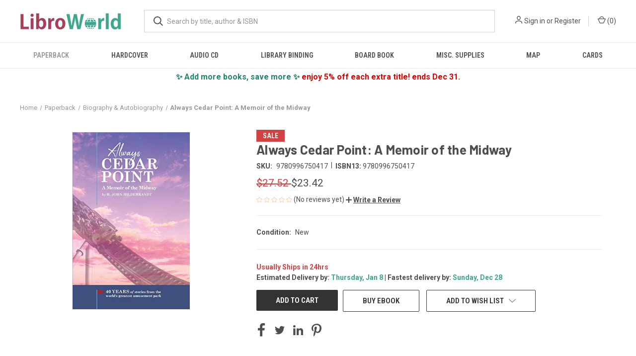

--- FILE ---
content_type: text/html; charset=utf-8
request_url: https://www.google.com/recaptcha/api2/anchor?ar=1&k=6LdIgnIaAAAAAEfJgRvnelRkaxYqQvOd_YGc2bCH&co=aHR0cHM6Ly93d3cubGlicm93b3JsZC5jb206NDQz&hl=en&v=7gg7H51Q-naNfhmCP3_R47ho&size=normal&anchor-ms=20000&execute-ms=30000&cb=j1qk6atua23b
body_size: 49760
content:
<!DOCTYPE HTML><html dir="ltr" lang="en"><head><meta http-equiv="Content-Type" content="text/html; charset=UTF-8">
<meta http-equiv="X-UA-Compatible" content="IE=edge">
<title>reCAPTCHA</title>
<style type="text/css">
/* cyrillic-ext */
@font-face {
  font-family: 'Roboto';
  font-style: normal;
  font-weight: 400;
  font-stretch: 100%;
  src: url(//fonts.gstatic.com/s/roboto/v48/KFO7CnqEu92Fr1ME7kSn66aGLdTylUAMa3GUBHMdazTgWw.woff2) format('woff2');
  unicode-range: U+0460-052F, U+1C80-1C8A, U+20B4, U+2DE0-2DFF, U+A640-A69F, U+FE2E-FE2F;
}
/* cyrillic */
@font-face {
  font-family: 'Roboto';
  font-style: normal;
  font-weight: 400;
  font-stretch: 100%;
  src: url(//fonts.gstatic.com/s/roboto/v48/KFO7CnqEu92Fr1ME7kSn66aGLdTylUAMa3iUBHMdazTgWw.woff2) format('woff2');
  unicode-range: U+0301, U+0400-045F, U+0490-0491, U+04B0-04B1, U+2116;
}
/* greek-ext */
@font-face {
  font-family: 'Roboto';
  font-style: normal;
  font-weight: 400;
  font-stretch: 100%;
  src: url(//fonts.gstatic.com/s/roboto/v48/KFO7CnqEu92Fr1ME7kSn66aGLdTylUAMa3CUBHMdazTgWw.woff2) format('woff2');
  unicode-range: U+1F00-1FFF;
}
/* greek */
@font-face {
  font-family: 'Roboto';
  font-style: normal;
  font-weight: 400;
  font-stretch: 100%;
  src: url(//fonts.gstatic.com/s/roboto/v48/KFO7CnqEu92Fr1ME7kSn66aGLdTylUAMa3-UBHMdazTgWw.woff2) format('woff2');
  unicode-range: U+0370-0377, U+037A-037F, U+0384-038A, U+038C, U+038E-03A1, U+03A3-03FF;
}
/* math */
@font-face {
  font-family: 'Roboto';
  font-style: normal;
  font-weight: 400;
  font-stretch: 100%;
  src: url(//fonts.gstatic.com/s/roboto/v48/KFO7CnqEu92Fr1ME7kSn66aGLdTylUAMawCUBHMdazTgWw.woff2) format('woff2');
  unicode-range: U+0302-0303, U+0305, U+0307-0308, U+0310, U+0312, U+0315, U+031A, U+0326-0327, U+032C, U+032F-0330, U+0332-0333, U+0338, U+033A, U+0346, U+034D, U+0391-03A1, U+03A3-03A9, U+03B1-03C9, U+03D1, U+03D5-03D6, U+03F0-03F1, U+03F4-03F5, U+2016-2017, U+2034-2038, U+203C, U+2040, U+2043, U+2047, U+2050, U+2057, U+205F, U+2070-2071, U+2074-208E, U+2090-209C, U+20D0-20DC, U+20E1, U+20E5-20EF, U+2100-2112, U+2114-2115, U+2117-2121, U+2123-214F, U+2190, U+2192, U+2194-21AE, U+21B0-21E5, U+21F1-21F2, U+21F4-2211, U+2213-2214, U+2216-22FF, U+2308-230B, U+2310, U+2319, U+231C-2321, U+2336-237A, U+237C, U+2395, U+239B-23B7, U+23D0, U+23DC-23E1, U+2474-2475, U+25AF, U+25B3, U+25B7, U+25BD, U+25C1, U+25CA, U+25CC, U+25FB, U+266D-266F, U+27C0-27FF, U+2900-2AFF, U+2B0E-2B11, U+2B30-2B4C, U+2BFE, U+3030, U+FF5B, U+FF5D, U+1D400-1D7FF, U+1EE00-1EEFF;
}
/* symbols */
@font-face {
  font-family: 'Roboto';
  font-style: normal;
  font-weight: 400;
  font-stretch: 100%;
  src: url(//fonts.gstatic.com/s/roboto/v48/KFO7CnqEu92Fr1ME7kSn66aGLdTylUAMaxKUBHMdazTgWw.woff2) format('woff2');
  unicode-range: U+0001-000C, U+000E-001F, U+007F-009F, U+20DD-20E0, U+20E2-20E4, U+2150-218F, U+2190, U+2192, U+2194-2199, U+21AF, U+21E6-21F0, U+21F3, U+2218-2219, U+2299, U+22C4-22C6, U+2300-243F, U+2440-244A, U+2460-24FF, U+25A0-27BF, U+2800-28FF, U+2921-2922, U+2981, U+29BF, U+29EB, U+2B00-2BFF, U+4DC0-4DFF, U+FFF9-FFFB, U+10140-1018E, U+10190-1019C, U+101A0, U+101D0-101FD, U+102E0-102FB, U+10E60-10E7E, U+1D2C0-1D2D3, U+1D2E0-1D37F, U+1F000-1F0FF, U+1F100-1F1AD, U+1F1E6-1F1FF, U+1F30D-1F30F, U+1F315, U+1F31C, U+1F31E, U+1F320-1F32C, U+1F336, U+1F378, U+1F37D, U+1F382, U+1F393-1F39F, U+1F3A7-1F3A8, U+1F3AC-1F3AF, U+1F3C2, U+1F3C4-1F3C6, U+1F3CA-1F3CE, U+1F3D4-1F3E0, U+1F3ED, U+1F3F1-1F3F3, U+1F3F5-1F3F7, U+1F408, U+1F415, U+1F41F, U+1F426, U+1F43F, U+1F441-1F442, U+1F444, U+1F446-1F449, U+1F44C-1F44E, U+1F453, U+1F46A, U+1F47D, U+1F4A3, U+1F4B0, U+1F4B3, U+1F4B9, U+1F4BB, U+1F4BF, U+1F4C8-1F4CB, U+1F4D6, U+1F4DA, U+1F4DF, U+1F4E3-1F4E6, U+1F4EA-1F4ED, U+1F4F7, U+1F4F9-1F4FB, U+1F4FD-1F4FE, U+1F503, U+1F507-1F50B, U+1F50D, U+1F512-1F513, U+1F53E-1F54A, U+1F54F-1F5FA, U+1F610, U+1F650-1F67F, U+1F687, U+1F68D, U+1F691, U+1F694, U+1F698, U+1F6AD, U+1F6B2, U+1F6B9-1F6BA, U+1F6BC, U+1F6C6-1F6CF, U+1F6D3-1F6D7, U+1F6E0-1F6EA, U+1F6F0-1F6F3, U+1F6F7-1F6FC, U+1F700-1F7FF, U+1F800-1F80B, U+1F810-1F847, U+1F850-1F859, U+1F860-1F887, U+1F890-1F8AD, U+1F8B0-1F8BB, U+1F8C0-1F8C1, U+1F900-1F90B, U+1F93B, U+1F946, U+1F984, U+1F996, U+1F9E9, U+1FA00-1FA6F, U+1FA70-1FA7C, U+1FA80-1FA89, U+1FA8F-1FAC6, U+1FACE-1FADC, U+1FADF-1FAE9, U+1FAF0-1FAF8, U+1FB00-1FBFF;
}
/* vietnamese */
@font-face {
  font-family: 'Roboto';
  font-style: normal;
  font-weight: 400;
  font-stretch: 100%;
  src: url(//fonts.gstatic.com/s/roboto/v48/KFO7CnqEu92Fr1ME7kSn66aGLdTylUAMa3OUBHMdazTgWw.woff2) format('woff2');
  unicode-range: U+0102-0103, U+0110-0111, U+0128-0129, U+0168-0169, U+01A0-01A1, U+01AF-01B0, U+0300-0301, U+0303-0304, U+0308-0309, U+0323, U+0329, U+1EA0-1EF9, U+20AB;
}
/* latin-ext */
@font-face {
  font-family: 'Roboto';
  font-style: normal;
  font-weight: 400;
  font-stretch: 100%;
  src: url(//fonts.gstatic.com/s/roboto/v48/KFO7CnqEu92Fr1ME7kSn66aGLdTylUAMa3KUBHMdazTgWw.woff2) format('woff2');
  unicode-range: U+0100-02BA, U+02BD-02C5, U+02C7-02CC, U+02CE-02D7, U+02DD-02FF, U+0304, U+0308, U+0329, U+1D00-1DBF, U+1E00-1E9F, U+1EF2-1EFF, U+2020, U+20A0-20AB, U+20AD-20C0, U+2113, U+2C60-2C7F, U+A720-A7FF;
}
/* latin */
@font-face {
  font-family: 'Roboto';
  font-style: normal;
  font-weight: 400;
  font-stretch: 100%;
  src: url(//fonts.gstatic.com/s/roboto/v48/KFO7CnqEu92Fr1ME7kSn66aGLdTylUAMa3yUBHMdazQ.woff2) format('woff2');
  unicode-range: U+0000-00FF, U+0131, U+0152-0153, U+02BB-02BC, U+02C6, U+02DA, U+02DC, U+0304, U+0308, U+0329, U+2000-206F, U+20AC, U+2122, U+2191, U+2193, U+2212, U+2215, U+FEFF, U+FFFD;
}
/* cyrillic-ext */
@font-face {
  font-family: 'Roboto';
  font-style: normal;
  font-weight: 500;
  font-stretch: 100%;
  src: url(//fonts.gstatic.com/s/roboto/v48/KFO7CnqEu92Fr1ME7kSn66aGLdTylUAMa3GUBHMdazTgWw.woff2) format('woff2');
  unicode-range: U+0460-052F, U+1C80-1C8A, U+20B4, U+2DE0-2DFF, U+A640-A69F, U+FE2E-FE2F;
}
/* cyrillic */
@font-face {
  font-family: 'Roboto';
  font-style: normal;
  font-weight: 500;
  font-stretch: 100%;
  src: url(//fonts.gstatic.com/s/roboto/v48/KFO7CnqEu92Fr1ME7kSn66aGLdTylUAMa3iUBHMdazTgWw.woff2) format('woff2');
  unicode-range: U+0301, U+0400-045F, U+0490-0491, U+04B0-04B1, U+2116;
}
/* greek-ext */
@font-face {
  font-family: 'Roboto';
  font-style: normal;
  font-weight: 500;
  font-stretch: 100%;
  src: url(//fonts.gstatic.com/s/roboto/v48/KFO7CnqEu92Fr1ME7kSn66aGLdTylUAMa3CUBHMdazTgWw.woff2) format('woff2');
  unicode-range: U+1F00-1FFF;
}
/* greek */
@font-face {
  font-family: 'Roboto';
  font-style: normal;
  font-weight: 500;
  font-stretch: 100%;
  src: url(//fonts.gstatic.com/s/roboto/v48/KFO7CnqEu92Fr1ME7kSn66aGLdTylUAMa3-UBHMdazTgWw.woff2) format('woff2');
  unicode-range: U+0370-0377, U+037A-037F, U+0384-038A, U+038C, U+038E-03A1, U+03A3-03FF;
}
/* math */
@font-face {
  font-family: 'Roboto';
  font-style: normal;
  font-weight: 500;
  font-stretch: 100%;
  src: url(//fonts.gstatic.com/s/roboto/v48/KFO7CnqEu92Fr1ME7kSn66aGLdTylUAMawCUBHMdazTgWw.woff2) format('woff2');
  unicode-range: U+0302-0303, U+0305, U+0307-0308, U+0310, U+0312, U+0315, U+031A, U+0326-0327, U+032C, U+032F-0330, U+0332-0333, U+0338, U+033A, U+0346, U+034D, U+0391-03A1, U+03A3-03A9, U+03B1-03C9, U+03D1, U+03D5-03D6, U+03F0-03F1, U+03F4-03F5, U+2016-2017, U+2034-2038, U+203C, U+2040, U+2043, U+2047, U+2050, U+2057, U+205F, U+2070-2071, U+2074-208E, U+2090-209C, U+20D0-20DC, U+20E1, U+20E5-20EF, U+2100-2112, U+2114-2115, U+2117-2121, U+2123-214F, U+2190, U+2192, U+2194-21AE, U+21B0-21E5, U+21F1-21F2, U+21F4-2211, U+2213-2214, U+2216-22FF, U+2308-230B, U+2310, U+2319, U+231C-2321, U+2336-237A, U+237C, U+2395, U+239B-23B7, U+23D0, U+23DC-23E1, U+2474-2475, U+25AF, U+25B3, U+25B7, U+25BD, U+25C1, U+25CA, U+25CC, U+25FB, U+266D-266F, U+27C0-27FF, U+2900-2AFF, U+2B0E-2B11, U+2B30-2B4C, U+2BFE, U+3030, U+FF5B, U+FF5D, U+1D400-1D7FF, U+1EE00-1EEFF;
}
/* symbols */
@font-face {
  font-family: 'Roboto';
  font-style: normal;
  font-weight: 500;
  font-stretch: 100%;
  src: url(//fonts.gstatic.com/s/roboto/v48/KFO7CnqEu92Fr1ME7kSn66aGLdTylUAMaxKUBHMdazTgWw.woff2) format('woff2');
  unicode-range: U+0001-000C, U+000E-001F, U+007F-009F, U+20DD-20E0, U+20E2-20E4, U+2150-218F, U+2190, U+2192, U+2194-2199, U+21AF, U+21E6-21F0, U+21F3, U+2218-2219, U+2299, U+22C4-22C6, U+2300-243F, U+2440-244A, U+2460-24FF, U+25A0-27BF, U+2800-28FF, U+2921-2922, U+2981, U+29BF, U+29EB, U+2B00-2BFF, U+4DC0-4DFF, U+FFF9-FFFB, U+10140-1018E, U+10190-1019C, U+101A0, U+101D0-101FD, U+102E0-102FB, U+10E60-10E7E, U+1D2C0-1D2D3, U+1D2E0-1D37F, U+1F000-1F0FF, U+1F100-1F1AD, U+1F1E6-1F1FF, U+1F30D-1F30F, U+1F315, U+1F31C, U+1F31E, U+1F320-1F32C, U+1F336, U+1F378, U+1F37D, U+1F382, U+1F393-1F39F, U+1F3A7-1F3A8, U+1F3AC-1F3AF, U+1F3C2, U+1F3C4-1F3C6, U+1F3CA-1F3CE, U+1F3D4-1F3E0, U+1F3ED, U+1F3F1-1F3F3, U+1F3F5-1F3F7, U+1F408, U+1F415, U+1F41F, U+1F426, U+1F43F, U+1F441-1F442, U+1F444, U+1F446-1F449, U+1F44C-1F44E, U+1F453, U+1F46A, U+1F47D, U+1F4A3, U+1F4B0, U+1F4B3, U+1F4B9, U+1F4BB, U+1F4BF, U+1F4C8-1F4CB, U+1F4D6, U+1F4DA, U+1F4DF, U+1F4E3-1F4E6, U+1F4EA-1F4ED, U+1F4F7, U+1F4F9-1F4FB, U+1F4FD-1F4FE, U+1F503, U+1F507-1F50B, U+1F50D, U+1F512-1F513, U+1F53E-1F54A, U+1F54F-1F5FA, U+1F610, U+1F650-1F67F, U+1F687, U+1F68D, U+1F691, U+1F694, U+1F698, U+1F6AD, U+1F6B2, U+1F6B9-1F6BA, U+1F6BC, U+1F6C6-1F6CF, U+1F6D3-1F6D7, U+1F6E0-1F6EA, U+1F6F0-1F6F3, U+1F6F7-1F6FC, U+1F700-1F7FF, U+1F800-1F80B, U+1F810-1F847, U+1F850-1F859, U+1F860-1F887, U+1F890-1F8AD, U+1F8B0-1F8BB, U+1F8C0-1F8C1, U+1F900-1F90B, U+1F93B, U+1F946, U+1F984, U+1F996, U+1F9E9, U+1FA00-1FA6F, U+1FA70-1FA7C, U+1FA80-1FA89, U+1FA8F-1FAC6, U+1FACE-1FADC, U+1FADF-1FAE9, U+1FAF0-1FAF8, U+1FB00-1FBFF;
}
/* vietnamese */
@font-face {
  font-family: 'Roboto';
  font-style: normal;
  font-weight: 500;
  font-stretch: 100%;
  src: url(//fonts.gstatic.com/s/roboto/v48/KFO7CnqEu92Fr1ME7kSn66aGLdTylUAMa3OUBHMdazTgWw.woff2) format('woff2');
  unicode-range: U+0102-0103, U+0110-0111, U+0128-0129, U+0168-0169, U+01A0-01A1, U+01AF-01B0, U+0300-0301, U+0303-0304, U+0308-0309, U+0323, U+0329, U+1EA0-1EF9, U+20AB;
}
/* latin-ext */
@font-face {
  font-family: 'Roboto';
  font-style: normal;
  font-weight: 500;
  font-stretch: 100%;
  src: url(//fonts.gstatic.com/s/roboto/v48/KFO7CnqEu92Fr1ME7kSn66aGLdTylUAMa3KUBHMdazTgWw.woff2) format('woff2');
  unicode-range: U+0100-02BA, U+02BD-02C5, U+02C7-02CC, U+02CE-02D7, U+02DD-02FF, U+0304, U+0308, U+0329, U+1D00-1DBF, U+1E00-1E9F, U+1EF2-1EFF, U+2020, U+20A0-20AB, U+20AD-20C0, U+2113, U+2C60-2C7F, U+A720-A7FF;
}
/* latin */
@font-face {
  font-family: 'Roboto';
  font-style: normal;
  font-weight: 500;
  font-stretch: 100%;
  src: url(//fonts.gstatic.com/s/roboto/v48/KFO7CnqEu92Fr1ME7kSn66aGLdTylUAMa3yUBHMdazQ.woff2) format('woff2');
  unicode-range: U+0000-00FF, U+0131, U+0152-0153, U+02BB-02BC, U+02C6, U+02DA, U+02DC, U+0304, U+0308, U+0329, U+2000-206F, U+20AC, U+2122, U+2191, U+2193, U+2212, U+2215, U+FEFF, U+FFFD;
}
/* cyrillic-ext */
@font-face {
  font-family: 'Roboto';
  font-style: normal;
  font-weight: 900;
  font-stretch: 100%;
  src: url(//fonts.gstatic.com/s/roboto/v48/KFO7CnqEu92Fr1ME7kSn66aGLdTylUAMa3GUBHMdazTgWw.woff2) format('woff2');
  unicode-range: U+0460-052F, U+1C80-1C8A, U+20B4, U+2DE0-2DFF, U+A640-A69F, U+FE2E-FE2F;
}
/* cyrillic */
@font-face {
  font-family: 'Roboto';
  font-style: normal;
  font-weight: 900;
  font-stretch: 100%;
  src: url(//fonts.gstatic.com/s/roboto/v48/KFO7CnqEu92Fr1ME7kSn66aGLdTylUAMa3iUBHMdazTgWw.woff2) format('woff2');
  unicode-range: U+0301, U+0400-045F, U+0490-0491, U+04B0-04B1, U+2116;
}
/* greek-ext */
@font-face {
  font-family: 'Roboto';
  font-style: normal;
  font-weight: 900;
  font-stretch: 100%;
  src: url(//fonts.gstatic.com/s/roboto/v48/KFO7CnqEu92Fr1ME7kSn66aGLdTylUAMa3CUBHMdazTgWw.woff2) format('woff2');
  unicode-range: U+1F00-1FFF;
}
/* greek */
@font-face {
  font-family: 'Roboto';
  font-style: normal;
  font-weight: 900;
  font-stretch: 100%;
  src: url(//fonts.gstatic.com/s/roboto/v48/KFO7CnqEu92Fr1ME7kSn66aGLdTylUAMa3-UBHMdazTgWw.woff2) format('woff2');
  unicode-range: U+0370-0377, U+037A-037F, U+0384-038A, U+038C, U+038E-03A1, U+03A3-03FF;
}
/* math */
@font-face {
  font-family: 'Roboto';
  font-style: normal;
  font-weight: 900;
  font-stretch: 100%;
  src: url(//fonts.gstatic.com/s/roboto/v48/KFO7CnqEu92Fr1ME7kSn66aGLdTylUAMawCUBHMdazTgWw.woff2) format('woff2');
  unicode-range: U+0302-0303, U+0305, U+0307-0308, U+0310, U+0312, U+0315, U+031A, U+0326-0327, U+032C, U+032F-0330, U+0332-0333, U+0338, U+033A, U+0346, U+034D, U+0391-03A1, U+03A3-03A9, U+03B1-03C9, U+03D1, U+03D5-03D6, U+03F0-03F1, U+03F4-03F5, U+2016-2017, U+2034-2038, U+203C, U+2040, U+2043, U+2047, U+2050, U+2057, U+205F, U+2070-2071, U+2074-208E, U+2090-209C, U+20D0-20DC, U+20E1, U+20E5-20EF, U+2100-2112, U+2114-2115, U+2117-2121, U+2123-214F, U+2190, U+2192, U+2194-21AE, U+21B0-21E5, U+21F1-21F2, U+21F4-2211, U+2213-2214, U+2216-22FF, U+2308-230B, U+2310, U+2319, U+231C-2321, U+2336-237A, U+237C, U+2395, U+239B-23B7, U+23D0, U+23DC-23E1, U+2474-2475, U+25AF, U+25B3, U+25B7, U+25BD, U+25C1, U+25CA, U+25CC, U+25FB, U+266D-266F, U+27C0-27FF, U+2900-2AFF, U+2B0E-2B11, U+2B30-2B4C, U+2BFE, U+3030, U+FF5B, U+FF5D, U+1D400-1D7FF, U+1EE00-1EEFF;
}
/* symbols */
@font-face {
  font-family: 'Roboto';
  font-style: normal;
  font-weight: 900;
  font-stretch: 100%;
  src: url(//fonts.gstatic.com/s/roboto/v48/KFO7CnqEu92Fr1ME7kSn66aGLdTylUAMaxKUBHMdazTgWw.woff2) format('woff2');
  unicode-range: U+0001-000C, U+000E-001F, U+007F-009F, U+20DD-20E0, U+20E2-20E4, U+2150-218F, U+2190, U+2192, U+2194-2199, U+21AF, U+21E6-21F0, U+21F3, U+2218-2219, U+2299, U+22C4-22C6, U+2300-243F, U+2440-244A, U+2460-24FF, U+25A0-27BF, U+2800-28FF, U+2921-2922, U+2981, U+29BF, U+29EB, U+2B00-2BFF, U+4DC0-4DFF, U+FFF9-FFFB, U+10140-1018E, U+10190-1019C, U+101A0, U+101D0-101FD, U+102E0-102FB, U+10E60-10E7E, U+1D2C0-1D2D3, U+1D2E0-1D37F, U+1F000-1F0FF, U+1F100-1F1AD, U+1F1E6-1F1FF, U+1F30D-1F30F, U+1F315, U+1F31C, U+1F31E, U+1F320-1F32C, U+1F336, U+1F378, U+1F37D, U+1F382, U+1F393-1F39F, U+1F3A7-1F3A8, U+1F3AC-1F3AF, U+1F3C2, U+1F3C4-1F3C6, U+1F3CA-1F3CE, U+1F3D4-1F3E0, U+1F3ED, U+1F3F1-1F3F3, U+1F3F5-1F3F7, U+1F408, U+1F415, U+1F41F, U+1F426, U+1F43F, U+1F441-1F442, U+1F444, U+1F446-1F449, U+1F44C-1F44E, U+1F453, U+1F46A, U+1F47D, U+1F4A3, U+1F4B0, U+1F4B3, U+1F4B9, U+1F4BB, U+1F4BF, U+1F4C8-1F4CB, U+1F4D6, U+1F4DA, U+1F4DF, U+1F4E3-1F4E6, U+1F4EA-1F4ED, U+1F4F7, U+1F4F9-1F4FB, U+1F4FD-1F4FE, U+1F503, U+1F507-1F50B, U+1F50D, U+1F512-1F513, U+1F53E-1F54A, U+1F54F-1F5FA, U+1F610, U+1F650-1F67F, U+1F687, U+1F68D, U+1F691, U+1F694, U+1F698, U+1F6AD, U+1F6B2, U+1F6B9-1F6BA, U+1F6BC, U+1F6C6-1F6CF, U+1F6D3-1F6D7, U+1F6E0-1F6EA, U+1F6F0-1F6F3, U+1F6F7-1F6FC, U+1F700-1F7FF, U+1F800-1F80B, U+1F810-1F847, U+1F850-1F859, U+1F860-1F887, U+1F890-1F8AD, U+1F8B0-1F8BB, U+1F8C0-1F8C1, U+1F900-1F90B, U+1F93B, U+1F946, U+1F984, U+1F996, U+1F9E9, U+1FA00-1FA6F, U+1FA70-1FA7C, U+1FA80-1FA89, U+1FA8F-1FAC6, U+1FACE-1FADC, U+1FADF-1FAE9, U+1FAF0-1FAF8, U+1FB00-1FBFF;
}
/* vietnamese */
@font-face {
  font-family: 'Roboto';
  font-style: normal;
  font-weight: 900;
  font-stretch: 100%;
  src: url(//fonts.gstatic.com/s/roboto/v48/KFO7CnqEu92Fr1ME7kSn66aGLdTylUAMa3OUBHMdazTgWw.woff2) format('woff2');
  unicode-range: U+0102-0103, U+0110-0111, U+0128-0129, U+0168-0169, U+01A0-01A1, U+01AF-01B0, U+0300-0301, U+0303-0304, U+0308-0309, U+0323, U+0329, U+1EA0-1EF9, U+20AB;
}
/* latin-ext */
@font-face {
  font-family: 'Roboto';
  font-style: normal;
  font-weight: 900;
  font-stretch: 100%;
  src: url(//fonts.gstatic.com/s/roboto/v48/KFO7CnqEu92Fr1ME7kSn66aGLdTylUAMa3KUBHMdazTgWw.woff2) format('woff2');
  unicode-range: U+0100-02BA, U+02BD-02C5, U+02C7-02CC, U+02CE-02D7, U+02DD-02FF, U+0304, U+0308, U+0329, U+1D00-1DBF, U+1E00-1E9F, U+1EF2-1EFF, U+2020, U+20A0-20AB, U+20AD-20C0, U+2113, U+2C60-2C7F, U+A720-A7FF;
}
/* latin */
@font-face {
  font-family: 'Roboto';
  font-style: normal;
  font-weight: 900;
  font-stretch: 100%;
  src: url(//fonts.gstatic.com/s/roboto/v48/KFO7CnqEu92Fr1ME7kSn66aGLdTylUAMa3yUBHMdazQ.woff2) format('woff2');
  unicode-range: U+0000-00FF, U+0131, U+0152-0153, U+02BB-02BC, U+02C6, U+02DA, U+02DC, U+0304, U+0308, U+0329, U+2000-206F, U+20AC, U+2122, U+2191, U+2193, U+2212, U+2215, U+FEFF, U+FFFD;
}

</style>
<link rel="stylesheet" type="text/css" href="https://www.gstatic.com/recaptcha/releases/7gg7H51Q-naNfhmCP3_R47ho/styles__ltr.css">
<script nonce="8s7X6-UOfbs6QZmDIllcKw" type="text/javascript">window['__recaptcha_api'] = 'https://www.google.com/recaptcha/api2/';</script>
<script type="text/javascript" src="https://www.gstatic.com/recaptcha/releases/7gg7H51Q-naNfhmCP3_R47ho/recaptcha__en.js" nonce="8s7X6-UOfbs6QZmDIllcKw">
      
    </script></head>
<body><div id="rc-anchor-alert" class="rc-anchor-alert"></div>
<input type="hidden" id="recaptcha-token" value="[base64]">
<script type="text/javascript" nonce="8s7X6-UOfbs6QZmDIllcKw">
      recaptcha.anchor.Main.init("[\x22ainput\x22,[\x22bgdata\x22,\x22\x22,\[base64]/[base64]/bmV3IFpbdF0obVswXSk6Sz09Mj9uZXcgWlt0XShtWzBdLG1bMV0pOks9PTM/bmV3IFpbdF0obVswXSxtWzFdLG1bMl0pOks9PTQ/[base64]/[base64]/[base64]/[base64]/[base64]/[base64]/[base64]/[base64]/[base64]/[base64]/[base64]/[base64]/[base64]/[base64]\\u003d\\u003d\x22,\[base64]\\u003d\x22,\x22fcKxTMOGGMKrwpLCtMO4ZFFQw4o8w5UKwqjCnkrCksKnAMO9w6vDmB4bwqFYwoNzwp14wpbDulLDg17CoXtZw6LCvcOFwqHDvU7CpMOww5HDuV/CqibCoynDssOFQ0bDpxzDusOgwpnCm8KkPsKRRcK/AMO4JcOsw4TCocOswpXCmnAjMDQzTHBCT8KVGMOtw5fDh8OrwopNwofDrWIJAcKORQtjO8OLXGJWw7YAwq8/[base64]/CjMOuJ8KBwqJjMDYbITXChSQeDTTDoBjCtUISwpsdw43CryQedsKyDsO9bMK4w5vDhlhqC0vCgcO7woU6w7AdwonCg8K4wptUW1wSMsKxScKiwqFOw49qwrEEb8K8wrtEw4ZswpkHw5vDmcOTK8OGThNmw7/CucKSF8OLCw7Cp8Odw43DssK4wrASRMKXwqnCmj7DksKLw4HDhMO4fMOQwofCvMOdNsK1wrvDiMOHbMOKwo1sDcKkwp/Cj8O0dcOnG8OrCCbDqWUew6tgw7PCp8KiM8KTw6fDlXxdwrTCg8KdwoxDaQ/CmsOaQsKMwrbCqFXCiwcxwqQWwrwOw6FbOxXCrVEUwpbClMK1cMKSKUTCg8Kgwqodw6zDrwxFwq92AiLCp33CrgJ8wo8Qwohgw4h+bmLCmcKew70iQCtyTVonSkJlSsOKYwwxw51Mw7vChMOJwoRsFm1Cw60lIj57wp/DpcO2KUfCpUl0LcK8V35QVcObw5rDtsOiwrsNNMK4alIBCMKadsOhwrwiXsK9cyXCrcKkwoDDksOuA8OnVyDDoMKCw6fCrx7DhcKew7Nfw64Qwo/DoMKRw5kZPTEQTMK5w4A7w6HCgA0/wqAGd8Omw7E6wogxGMOBR8KAw5LDncKYcMKCwpAfw6LDtcKFFgkHAcKnMCbCrsOywplrw6VLwokQwo3DisOndcKxw7TCp8K/wo0Vc2rDh8KTw5LCpcKfGjBIw6TDv8KhGWDCosO5wojDh8Odw7PCpsOWw7kMw4vCrMKmecOkRMOcBAPDslPClsKrZBXCh8OGwoHDl8O3G3cNK3Qjw59VwrR1w6ZXwp5tMFPChFTDuiPCkFstS8ObKRwjwoEWwp3DjTzCo8O2wrBoR8KDUSzDvQnChsKWZnjCnW/CkiRrbMO6Y1IZblPDkMOxw688wpEaf8OPw7fDg0/DlcOcw6sBwofCtFTDkC0zVALChmkceMKyNcKFIcOuWMO7f8OrfFLDjMKQbsOdw7fDqsKQHsK2w7d2DljChnLCizXCisOsw6h/FGPCpCrCjAV4wrlgw7dgw7dEdEV4wo8fDcOKw69fwqJaDlzCjMOxw4nDqcOWwo4/XSXDthwGK8OgSMO3w44PwpzCgsOwHcOkw6PDtVPDrhHCjGbCmGrDgcKJAEXDojxREkLDhcO3wr7DtcKQwprCncOXwoDDlDJ9ThpjwrPCoAlkQV8dOR8sUMKSwqDCoBEmwp7DrRZvwrx3RMKjLsOqwrHCncKhRj/[base64]/Di07CjsOnw4/DqgYYI8Khwp9FVHEdUiZxw7HCtE/CmWM1K3fDqUXCh8Kpw4rDgcOOw7nCsWI1worDi0LDisK8w5/[base64]/DosO2wqcKwpXDqcKEw7hvw5LDrMOvwpPCi8Oiw412BGXDucOKLMO6wrzDr3plwoDDnH5Gw5w5w5smCMK8w4QOw5Jbw5XCqDxowqTCu8OzRlbCnDMMGQImw5t5DcKIXCAYw4Vvw4bDpsOPOMK0eMOTXw/DtcK6bxrCt8KQC1AANcORw7zDhRjDoUU3HcKPRHrCucKbUAQ7ZsOyw63DusO1EUFLwpXDsyHDs8KjwrnCtMO8w78fwqbClAkMw4x/wr5+w41sfADCv8K7wowUwodVMm0sw6o0GcOHw4XDkwllFcOmf8KqHsKjw4/[base64]/[base64]/CvEx+wrTCl8KUJsK/BgXCrcKzwo4SAMOgw4PDoB4swogKHcOEEcOww5jDq8KFBsOfwrgDE8OFP8KaTkItw5XDuiXDjmfDuBPCniDCk385I2FfcBBFwobDn8ODwrhZf8KWW8Kjw7LDsXPCl8KJwoAxW8KBI1lHw5h+w7Y8L8KvIgMUwrAOLsKNYcOBfj/ChVxGXsOJF0bCrGpMJ8ONN8Oywq5JScO1QsKtM8Ocw60jDyxUOmbCj3DCjmjCqn1TUH/Dq8K3w6rCoMOQDUjCmBzCmMKDw6vDqi/CgMOTw79Aa17Ck1ZyBmHCqsKKR2Nyw6XCocKBXFBdFcKvV2TDvsKvX2vDmMKMw55QdW95AMOsPMOOCy1EbEPDnlHDgT0Yw5TCk8Ktw6lfCCXCu0gBJ8K5wpnDrCrDviXDmcKeaMO3w6kUQcKFZFdrw5k8JcKaczVcwp/[base64]/w4Nnwo5Zwp1Vaj7Cm2rDkMOTPsO5w4MgwqfDl1zDl8KbG0kXZ8KXOcKWeF/CvsOOJBlbNcO+w4JhEknDoWZJwp4BfsKwIn86w4/DjkrDgsOQwrVTO8OXwoDCuXEBw6NTT8O8HAfCjVvDnlcmagjChMORw73DiTg/ZWVMGsKHwqZ1w69Dw7zDjTU0IgrCtR/DqsOPfQfDgsOWwpIow70kwo4/wqdDBMKVcHRWUMO+wqDCkXBEwrzDg8OpwqJLKcKZIMORw7kBwqXDki7CnsKrw7/[base64]/Cq8O9f8Obw7jDucOZdsKwwq3DmMKnEmfDvG/DrCTDuktJKy4gwrDDvHPCocOIw6HClMK2woVJD8Knw69NOjBuwpd2w6tRwrrDukkQwpLCsAgBAsKmwq3CosKEd3/CisOgDMOlDMKlFAQnb03CiMKdf8K5wqwBw4vClQkOwos/w7HCq8KbbU0Ra3UmwrPDqEHCl2XCslnDoMO1AsKdw47CtS/DnMKwVxHDmTZbw6QUFsKqwpDDpcOnDsKFwqfCiMKTXCbCvn3DjSPDpVXDvR8Xw58CdMKgSMK/w6p+f8KuwpbCuMKjw7hLMlPDu8OSB0JeCcOqZcO5ChjChGjDlMKKw5svDG3CtCBLwo48NcOjZUFxw6XCqMONLsKwwp/[base64]/CsyHDt00ZwqEZwpDDpi3Cix9DUsOpw5jDgUPDmMK8ETPCkQFmwqvDjMO/wrphwqY6RcOJwrHDvMOJN29rYG7Cjg8Xw483wrtbEcKVw57DqMOXw40nw7kpAgMlSUrCrcKQIjjDq8O4Q8KAeW/[base64]/Dg8OHwovCmCrDrcOIOMO7wrnDiMOqQnLCr8K4w5nDjEbCuEU1wo3DkyMKwoR7YTbDkMKpw5/DuhTCqmfCl8ONwoUaw69Jw4pFwoUTwrjCgzIwBsOUYsO3w4HCkSZ/wrhswp08JsOawrvClwrCtcK2NsOaTcKswrXDnE3DriJOwrTCt8OWw78rw75uw5HCjsOUdzjDrmB/OEDClBvCgTbCtR9UAi/CqsK4DDBhwqzCpXvDocOMGcKRM09fZsOHScK+worCsG/Cp8K1OsOew7vCr8Oew7tqJAbClsKIw4VTwoPDpcO9DcOBUcKawpXDiMOUwrxrb8O+MMOGY8OUwoZBwoJeXRt9BC/CmMKGDkHDvcOSw5Fiw6/DnMOpSHnDhFhRwr3DrC4AN0IjAcK9Z8KHUzBZw4nCtidGw6TCjXNQNsKuMADDqMOmw5Uuwpd+w4oJw6nCm8Oaw77DvUzDg2wnw4srbsOrYTfDn8OvEcKxPgzDnFoUw4nDiT/Ct8O1wrXDvXhnK1XDosKQw4EwQsKBwqscwoHCqQXChw8Cw7Ufw5w+wr7CvyNCw5VTBcKoIVwZfiLCh8O+PzXDucO0w7pVw5Yuw7PCssKjw5obQMOGw4EnWTLDucKYwrArwp4ZaMKTwpd1DMO8woTDnTzCkXTCgcOew5BWV1V3wrtGBcOnYUUgw4IyS8O0w5XCujk/bsKIf8KXJcKABMO6ISbDl1TDk8KNacKtE0dnw55iKxXDosKxwrgVUsKBOsO7w5zDpAvCphDDsAxZBsKBGsOQwoPDoiHCiiVwKjnDjwcgw75Nw7E/[base64]/w4ccwoZeD3jCtCbDvTZEwpDDs0MJK3bDlXV7FTc2w4vDtcKTw45zw4zCqcOHBMOCOsOiLsKvHRELwrfChATDhwjDsiTDs1jCp8KsCMO0cElhK0FEFsOww61NwpFXe8KBw7DDr2AjWjAEw6PDiAYtdmzCnxQFw7TCiwEnUMKIecKQw4LDjxdjw5gXw5PChMO3wpnCpx4/wrl5w5c9wrDDpxJyw4Q7NH0Qw608T8OCw4jCtQBOw4cde8Otwp/[base64]/[base64]/Di8KrQjElVg5IZnNIEh50wqF0wq7CtjIdwpM8w6MKw7AIw4IQwp5nwqkHwoXCsyfCmh8Ww4nDhUJ4BhAAf3E9woQ9LkgKCV/CgsOSw4PDjGfDi1LDlT7CkCcLCXx3cMOLwp/DixtCYcKNw75VwrzDgMOSw7dBwpscFcOIXMK7JTPCisKCw7JeEsKhwoJKwp/CvCjDisKwAxDCrVgGXw/[base64]/CognDt8K8wpTDgk4jAcKKw57Dn8K3F1JLGAzCu8OAfAPDoMKoZ8OWwq7DuhRSK8OiwpokAMO6w6kFTsKWVMKmUXdvwoXCksOlwo3CpXQyw6BxwqPCl3/DnMK5ZEZzw68Mw7hUXmzDsMKyMBfCu24Hw4Naw446XMO/dSEIw4HCmcKRMMK5w6Uew5JATwRedyjCsAYhAMOQOAbDssOyfMKFTFcPCMOJD8OEw6TDthjDs8ORwpIAw6B+JGN/w6PCsSQsGMKLwrIgwq7CrsKaF1Miw6fDsRpPwprDlzhUCl3Ct3vDvMONRGdfw7bDsMOSwr8tw6rDlz/Cmk7CoSDCo3cDI1XCgsOuw7oIGcOHOBQJw7QUw6kQwpvDtw8RJcODw5bDhMOqwqHDocK9CcKzKMKZWMORR8KbMsKpw7vCsMOpaMK4YH5rwpfCo8K0MsK1S8OZSCTCqjPCnsO9w5DDocK9IDB5w5/[base64]/Dlhsqey3CvcOEwr3DtMKmdH3Dg8OxXzBqBnQ7wojCqcKKbsK/FWzCsMOrKzhHXxRdw6YILcKjwp7Ch8O9wqRpR8O2B24LwozCnghCaMKbw7XCnBMIQj5+w5vDtsOFbMONw5XCvhZVKMKBSHzDhVDCpm44w6cmM8O7WcOow4vClRXDo1UyPMO5wqBnRcOjw4TCocKIwoZJNmU1wqLChcOkQwhZZj/DlhQjKcOoWcKCK3N/w7/Dmy3DqMKlb8OFAsK/HcO1EsKPJcODw6xTwo5HHxjCiicVNHvDrnfDowUDwo0jLy1tXxk1NBbDrMKMa8OSWcKmw53DpCnCqw3DmsO/wq3Dj1pxw4jCp8OFw4QTJcKAYMOiwrvCpm3Ckw7Dgyk1ZMKoM1/DjDhKM8K5w58nw7JrR8K1bzIjw5LDgztzeD8cw4DClsODKyrCqMKPwr7DlsOkw68aGkRBwqLCu8Kww7FDOcKlw4zDgsK2CsO8w5nCkcK2wqPCsmAsHsKcwoJDw5YMJ8K7wqvCssKkExDCvsOnUx/CgMKBUnTChcKtwrDDsnbDohPCj8OIwp5Pw4TCnMOtIWzDkDPCt03Dg8Oow7/CjjzDhFYiw6YXGcOlZMOUw6bDnh3DjgLDgTnDlzdTWlgBwpkVwoLCvSkoXMO1BcKdw5YdcSZRwqk9ayXDngnDv8KKw7/Di8K0wrsCwoh1w5Fye8OHwqkyw7TDs8KHw5Qgw7TCu8K6S8O4acOlE8OqMmk2wrIEw7BiPcOCwp4NXRjCnMOhAcKeQS7Cr8Ogwo7Dph3Ct8KQw5pIwpc2wr44w5nCoQFhPMK7Xxl/RMKUwqJuOTZbwpnCiTPCmiRpw57DpVDDv3DDoFFHw5IhwrnDoUkNLkbDvn3CmcKRw5dLw79MM8OwwpfChH3Du8KOwolzw4fCkMOjw4DCln3Dg8Oww5RCUMO5bS7DsMOCw4d5MnBzw5tbQsO/[base64]/Cs2k2C8KRBEjCkG7DjcKBw5DCvX0eP8KbT8O+LgXDhsKRKC7CmMKYdGrCicOOGkXDqcOfFSPDsFTDgADDukjDo03CqGIKw6XDqMOwFsKaw7slwqlCwpbCvsOQDHtOcxtXwoHDusKlw5cHwqvChUnCtiQBHm/[base64]/TMKWM8ODIyAfw5pyVjHDh8KWSsKXw7M5QMKhfnPDqGDCqsKywo/[base64]/w7jClcOBf0nDuHjDngHDkXjCvMKCwq8aCsOQw5vCuxnCgsOJZxbDuRUwDRJDZMKPRsKYchnDiyhow7UtLQjCvcKww4vCr8OCPQsYw4fCqxJpQi/CusKYwqPCsMOYw6LCmMKMw7LDucOUwrNoQVfCqcKJGXMOG8OCw7Vdw6XDt8OfwqHDlWrDmsO/wqrDosKqw44wXsKZdGrDicKJIsKMXcOzw5rDhDlowqdvwpsNdsKUFh/DlsKMw4PCv3nCusO2wpDCm8O4fhgpw7bCkMK+wprDt3tww4hfQ8KIw5sLAMO1wo9twpp9XFpCbgPDoy5WOVxIw589woLDnsKew5bDqzVPw4gSwpg5YWI2wo3Cj8O/[base64]/DqMKsw7bDicK3dn7CjMO1LnzClsKmK1zDhhFbwqzCkHU+wpTDtRlAPifCm8O7cXwEaSFcwp7DqkFGCSwlw4N5NsOfwogyVcKywpwTw4EibcO0wozDvX46wrPDsU7CpsOjb1/DjMKSVMOvR8K2wqjDl8OXKEssw77DghYxNcKNwqsVRADDijYjw69LBU5nw5bCpDJ1wofDgcOGUcKNwoTDmXLCvnN8w7LCk39UfWVVH2/[base64]/Z0xvwqzDjljChMOGayXCksKHUcKdXsKMbGHChcKIwpHDm8KONRfCpGHDjm8wwofCgcK9w5nCvcKZwo0vWALCmsOhwq17bcKRw5LDnz3CvcODw57DiBUta8OMw5I7VMK2w5TClUt5DFfDkEYlwqXDu8Knw5cNeDfCjxNaw4DCuVUpfF/DtElkQ8Owwo0/FsO+Q25ow63CmMKDw5HDpcK3w5LDjXPDu8OPwpvDlmbDisO9w4vCrsKxw61END/DnMKCw53DoMOJPjtlG2DDvcOow7gjWcOBUcO/w7BLV8KFw79vwoHCg8OTw4LDh8K6wr3Ch3/DgQHCglDDnsOab8KPSMOCZcOrwovDs8OBIGfCgh12woUIwrk3w43CrcKywol3wrDCr1YvNER6wpgLw4zCrzXCllsgwrPCgAEvdkTDkih9w7XDrW3Dq8ONHTxkQsOYwrLCtsOiw5pYEsKcw7XDiAXCux3CuQMxw4swb3oUw6hTwoI9woozOMK4RC/DrcOgBxTDsDLDqybDrsKKFz03w57Dh8OXDTrCgsKEQsKTw6EzVcOEwr5qWkNVYSM6w4vCp8KydcKLw5LDs8OFIsOMw4oRcMOCJGTDvlLDnmXDn8Kywo7CjVcDwpNMP8KkHcKcIMKwR8OPcA/[base64]/[base64]/CjcKXF8ORwqc6CA8lBsONwpZWKsO3wqvCnwPDksKMblfDiSLDpMKTUsKlw7jDp8Oxw7hFw4FYw6Yiw51SwrnDiQ4Vw4HDvsOBMkAVw5pswpp2w5xqw74DA8KMwoDCkxxfMMKJKMO4w7XDrcKwZD7Csw/CmcKYC8KBfgfCh8OgwpLDv8OQaFDDjms6wpEww4vCpntTwq8xRRnDqMKBHsKKwp/[base64]/Dv8OtVgdlHsKPb2LCtAwxwp3CvsKNKcOjwozDrxnCikjDoXLDil7CiMO9w6HDlcOkw5ozwozDomPDqcK6Di5xw4UAwq/DoMOIwqDChsOAwqVKwobDrMKDdlXDuUPCs1JkN8OZXsOAB3wlNVfDigZkw4gzwqLDrmUNwpQUw6hnCiPDq8Kuwp/DkcO+ZsOKKsO+VHfDr1bClGnCocKcK3/ChMK5EDIiwpDCvXXDi8K0wp3DhBDCuiInwqRRSsOcdXozwptoEx3Cg8K7w7k4wo8UfB/Dn2BKwqopwobDimPDkcKSw7huOBXDmAXCpsKuIMKKw7hQw40aOMOLw5nCqlPDuTLDqcONQsOiVGjDhjUDDMOyMygww5/CssOSdgbDucK9woBwZAPCtsKRwqXDi8Knw4JKRQvCig3CocO2OjtmSMOVO8KWwpPDt8KxG1QDwpAJw5bDmcOSdMK6b8KowpMiEiPDmH8JT8Kew5IQw4HDjsO0QMKSwr3DomZjAGDDnsKhw7zCrhrChMOGOMOjJcO9Hj/DpMOAwqjDjcOswr/DqsKrCC7DrRdIwrozdsKRBMO4bCfCjTcqWTYVwpTCtXUCcQJlI8K3E8KTw7sJwr58PcK0GBHCiULDm8KnSlHDujV9P8Krwr7CrVDDmcK/w7gneBDCjsOwwqrCrl8Ow5rCq17DusK5w4rDqz3DvGjCgcK0w51DXMOVRcKxwr1DfWbDgnoSVcKpwrIAwqfDln3DjkPDvcOJwrDDlErCisK2w4zDtMKsQnZXVMOdwprCrsK3VWDDhWzCpsKUV3HCvsK+T8OXwrbDrmbDi8Kqw67Cvj95w4Uew4vDlMOmwrbCsnBVei/DhVnDq8KYP8KEJhJIBxITYsKhw5JTwpbCpmMWw4p6woJBEHZmw6AIHFjClD3DhUN7wp1KwqPCvcO6WcOgLwwEw6XCu8OkRl9ywrYQwqtsYQbCrMOAw6UsHMOKwr3Ds2dtDcOlw6/[base64]/ZWXCjiY+UsOHw7zCgMOYw7PCpsK3wqXCoMOVChHCvcKRXcKKwqvCrRRlUsOtw5jCncK1wofCt0vCksOgJChNOMOnFcK/Wz9vf8OBegHCg8KVKQQHwrpffElIwrjCh8OQw4jDjcODQgFswrISw6ouw5nDnRwowqMcwqXCjsOPRsKlw7DDk1bChMKvHUARYsKxwozDmkAUOifDuH/Cq3lPwpbDmcKvSTTDulweU8Opw7DDnB/[base64]/DoMKVwqzDm0ITw5Jfw5/DocKPH2xaw5TDsMOywojDgwLCk8O+Php4wqpYbRVEw4fCnExBw4ZIwo8MQsKVLlEpwrcJIMOaw6lUCcKQwp7CpsO4wqgfwoPClsOrXMOHw6TDncKQYMOHYsOOwocOw4LCmWJuP0/DlzcrIkfDn8OEworCh8OxwqTClcKewp3CsXs9w7/[base64]/F8KdwqB6wpXDgl/ChMKgwq7Cs2EVw4tOw7rCmQLCsMO/woN8J8KhwqbDuMOBKDLDljAcwqzCplEAbsOMwr4wfmvDssKHcEDCvMOZRsK3GsKVF8O0eCnCusK6wrPDjMK/w4DDuHNIw4xowo5qwqENEsKdwrkReULCrMOGdTzCpx4gPw0+SFbDnMKjw6zCg8OQwq3ChlXDnShDPhDCh2RVTcKUw5rDsMOmwprDo8K2KcKtXQ7DtcO5w5BDw6o7DcOHeMOsY8KHwqdnLg92a8KgH8OMwrDCn3diJHPDpMOtYAVic8K8ZcOHIDhSNMKmwpxTwq1qKk/DmU0dw6nDvSQOISthw63CicO4wr07V2DDgsKmwoEHfDNNw40Ow4NdD8KxT3HCmcO5wq/[base64]/CpHYJw4PCnMKNwosYIwTDimrDq8OIDXfDh8Owwq1PB8OAwpjDhgM9w7Yxw6fCjMOFwo4Cw6NjGX3DiRwhw4tnwpTDlMOUBH/[base64]/Cs3kRVMOZDsOsfcKWX8OmwrzDtHjDocOmw73DsgoVNsKke8OSGnLDpF1wf8KIfsKWwpPDtVMucy7Di8KOwonDhsKPwoEKAg3DihfCmkQAI3Q/wrtXBMOZwrXDqsKfwqzCnsOKw6PCmMKQGcK0w4w+AsKtJBcyb23CpMONw5YMwpsAwqI3XcOGwrTDvTdYwr4UbVZXwpZNw6NtH8KMbcKEw6HCvcOAw79xw57CmcOUwprDhsOdCBXDigXCvD44aSpeNF7CscOpZMODesKmAMK/AsKwdMKvdsO3w6PCgSMzRMK3VE8+w6nCsSnChMOWwpvCnDfCuEgjw7Fiwq7CgGtZwobCpsKTwqfCs0zDkWvCqgHCmVZFw5DCn0QyJsKtXSjDgcOrBMOYw7fCoBwtdsKNFUHCo1jCnRAdw49yw5LDtSbDmHLDulXCnG4lT8OkdsK4IMO/[base64]/w6gfwo16wosXZ8OAw4FNCk9pGgbDiW/CtMOxw6TCmDrDqsKJFAjCrsKxw5DCpMOiw7DCmsKTwowRwowOwrZjbRh4w4QTwrAMwqfDpwXCqH5kDQBdwr7DmBFdw6nDnMO/w77Cvy0yMcKlw6E4w7bCuMOgYMOJPzHCkSbCikPCtSULw7lCwrvDlgZrScOSWsKFXMKaw6JwGW5OFwLDqcOJbWAywq3CmgDCmAfCusO4esOAw5AGwoVewroFw5vCuiLCgR5rZB1uX3vCmQ3Dgx/DoiJhEcOTwohcw6fDk1TCgMKWwr3DjsKvWErChMKpw6chwqbCocKpwrUtV8KzQsO8w7/[base64]/w6cPCsKRwowyXMOwwp9yGMOHJsOaccKzIsKawqXDjQ7CvMKKHkV/[base64]/[base64]/DgsOKw5zCvEHClEnChT/DhQDDn8KVw5RXMsO8acOCI8KBw41hwrtCwoZUwpxpw4UGw541CE1NAcKFwpMgw5/CrSoNHSAYw4rCp0EDw48Qw7IrwpbCqcOnw7XClxZFw4RPLMKjGsOaUcKrJMKASkDCqSIeaQx4w7/CvsORVcOzAC7DucKAacO4w4B1wrjDvHfCqcK8w4LCghDCpMKPwoXDk1/DtHvCi8OWw4bDvMKcPcO8SsKvw6FpGMKKw545w6LCkMKiCsOcwojDlAxMwqzDtw9Uw6xdwp7CpScGwo/[base64]/w4E4wpHCuQw4wqQJwoTDusKmdHlqwodLEsO1UsOjajJRwrDDo8OXeDBcwoHCvlQsw6EfEMKmwrNhwqIKwrtIA8Ksw7tIw6QxJ1NVYsOsw48qwpzCoioFVmzClhgDwpTCvMOww6wRwqvCkHFRC8OETsKReFMIwoByw4jDqcOAeMOxwoYRwoMeX8K/[base64]/DrRLDuRdNbsKcwq/DmUnCjkJ3B8KSw4YSDcKtHCLCnMK+wqRvAcK8PRLCgcOzwqDDpMOwwoTCn1zCvFYwciMRwqLDq8K5HMK8R25/d8Oiw499w5zCqcO8wq7DscKgwqbDtcKWNnXCqnQnwo9gw7TDmMKMYDTCrQETwqoPw67CisOdw5jCoUY3woXCoUw/w6RSGUDCisKDwrrCkMOYIApHfUZmwoTCpMOsFnLDvBNTw4fCqUBYwrTDq8OVNk/[base64]/Dng7CocO+d8O8wq9wQ0/[base64]/[base64]/Dj8ONwqouw5/[base64]/[base64]/fXMWw7nDsMO9JsOVw5XDoMOtc8KzwrTCqyFdc8KjwroowrBzbHfDsnLCj8OGwrnCj8Kiw6/DnFJJw47DvmF1wrsxd01TQ8O0X8KLPMOtwqXCpMKWwoHCksKHK1s2wrdlTcOowqTCk3sjOMKYYsOtRsOBwpTCl8OPw57DsXg/[base64]/DsMKtw4zCjMOhwo4Gwp/DrHfDoxTDjMKvw7ZdaFdITQrCgF/ChiPCk8O6wrHDucOpXcOTcsOtw4orHcKewp1ewpV4wp5bwrNlJsONw63CjCTCgcKrREEiD8K2wqDDqyt1wr1gWMKOEsOwWjHCn2NhLlbCkSdhw4gcQ8KbJcK2w4zDllvCij7DhMKFdsOIwq/CoD7Ct1LCqn7CtDREP8K9woTCmzcrwp1Dw77CqVxHH1gPHg0twqnDkRjCmMO0ehHClcOAa11Ww6I4wotewptjwpXDgnEOw5rDpiTCnMO9Ch3CtC4/wp3CphZwFHTComYuS8OsRmPCmFkJw5HDrsKmwrZHdFTCswEPG8KKCsOzwpDDgAzDu23Ds8OAB8KUw6zCm8K4w6JVJlrCq8KSRMK/w7JyK8OEwoovwrTCg8KiDMKRw5UCw5QwZMOVaHfChcOIwqN1w5DCjMKQw7/DucO1MwXCncKBPxrDpmDCrUrDl8KTw7UmOcOKTjkcCTN7ZEQ7woLCryk3w63Dt3zDpsO9wocXw4fCtXcZEQTDpnIlPGXDvRgJw7kQAW7Cm8OQwr7Cuy5mw49lw6fDgsKLwoPCtU/DtsOIwqQkwq/CpcOiVsKEJAgFw7YwGcK2eMKURxNTcMK8wpfCjhnDmQtXw5tKDsK0w63DncKDw59DX8OKw7bCg17Cm0MVXlo0w69/FXzCrsK5w5pRPC8YRnArwq5gw4o1HsKsPhFVwr85w7wzehDDusOjwr1Lw5/DqG1fbMOGaVBPRcOWw5XDj8OGAcK7BsOhY8O6w6tROSlSwqplJHbCjjfCssOiw6tiwqRpwpY8MXjCkMKPTw4VwrDDksKwwq0IwrHCjcKUw7VfKgt4w5gcwoHCosKza8OswrRwbMOvw4BgD8O9w69KHSLCnEfChSDCvcKST8O8w5/DmjJew6tMw4kWwrN0w6xPwoVfw6YSwrrCjEPClTjCqkPCm3x/[base64]/CnWfCjAxKw7vCgB8YJMO7OcKFw6DDjUMKworClFvDgVfDunvDjQTDohTDv8Kew4oTVcKzJ2HDvTjCosOqAcOSVVzDokTCpWPCry/Ch8O4eSJwwpZ6w7DDrcKHw7HDpXrCocO0w6XCkMO2aijCvjfCu8OsPMKjSMONQcKzX8K1w6zDq8OxwolGcGHClCbCu8OHEsORwoTDpcOhRgcdW8K/w60CQl4dwqw+WRvClsOKYsK0w5wUZcO8w60rw4zDosKbw6/DlsOYwofCtMKWamfCqyc5wqvDjRXCr1bCjMKmHMORw55xOcKNw45qLcOKw4t0T3UOw4wWwqrCsMK5w6fDk8O7XVYFTcO2w6bClz3CicOEZsK0wrHDscObw7/CtCrDlsO6wppLDcOKGXgjM8OjMHHDlER8dcOXLcK/[base64]/CpcOhdSEgFsKyB8OBQE8twqbChcOELsOsJSpNwrXDuHrDokpNL8KpVSpLw4TCgsKCw7jDpEVpwoccwqbDs0rCgCDCocO8wq3CkhpKR8K+wr/CjD/[base64]/DmTDClMOUUxrDrnHDh8O1UcKfw7AVw6vDmcO8wrliw7jDgyRvwoLCoj/[base64]/CgsOkEMKJdcKAYsOdV8O/KMK9w6HCs19dw6VoVFcOwp9Jw4A0Dnl/LMKBB8O7w5bDlsKQEU/[base64]/CjcK+VkLDpCvCksKlKDRRexUscMKGw594wrpmBFPDmnFzw6HClCAKwoTDvDbCqsOjcwMFwqYtaVAWw69rLsKpIMKGwqVGLcOQPXvCmw1gNifClMOvKcKvD00/Y1vDusOBOBvCgFrDn1PDjkobwqLDvcOlcsOTw5DDv8OlwrTDlVp/woTCrCzCrnPCh1xTw4o4w7nDocOTwrjDvsOLZMO8w4zDncOiw6LDpmZjZDXCmsKBRsOpwoJlUlRMw59oMWfDjsOawqvDs8OyK0DCtWXDrzXCssK7wqtZU3LDhcOxw74Ew4XDq2J7NsKjw75JNhHDvyFzwo/[base64]/w59fw5RJw58cwpLCgELCucKHKcKrOGhhb8KLwpdvWcK5EQVbasOLbAvDlAkEwr5bRcKiMjrCsCfCtcKfKcOgw6fDlXPDmzfDkiVZMcOWw4jCiBpTAkbDg8KKHMKbwrwow7tDw6/DgsKjEHxGLGd6B8KtWcOYecONSMOncCxhCjdxwoQFJsKPYMKIT8OfwpbDmMOzw6QrwrnDoh09w58ww7rCksKFbcKKHF0nwr/CsQcOVW5YRiJkw5pMRMOKw5TCnRvDpVnCnG98MMOJD8OSw6PDtcKvcE3Dl8OLASbDs8OVCcKUPjwPZMOIw5HDsMOqwrLCq0bDscOLPcKEw6PDlsKZRMKHF8KGw41eH0M+w4DClHPCjsOpZnTDqnrCtUAzw6TDjBETI8KJwrjCrmXCvhxAwpxMwo/CrxbCoBTDsgXDjsKAOMKuw5RLIMKjMlbDtMKBw7XDlCdVOsOgwozCuGvCmHtoAcK1VGjDuMKzei7CvRLDtcOjGcO8wo4iGQ3CvWfCrCRewpfDiV/DvsK9w7EgEWlSaQJZMQ8vM8Oow78jfVDDpcOgw7nDrcOTw5XDuGXDisKBw47DsMOww6sNfFXDj2wgw6XDnsORSsOEw5fDqxjCrDwVw5EtwoZ2KcOBwqHCnMK6YSZ0KB7DuzNOwpXCo8K6w5BWQlXDrVAPw7JwbcOhwr/Chk0fw7x8ecO2wo0ZwrB3WQVhwoMVMTNaFy/CqMORw4Erw7vCgEZCKMKMZ8KGwpt4BjrCj2RfwqcnP8K0wpV1HhzDkcOfwpo+EWM0wrbCvEU5FEwdwpVMa8KNEcO6JXp/ZsOuPCPDhS/[base64]/CMK/w4HCvcOUNMOiw7Efw5Zhwq9rPlrDsE8WfwXDkwvCicOcwqXCgHttBsO/w4bCpsKIAcOHw7HCpwtMw6DCnmIpw7lnGcKFBEHCsVVwQMOADMK8KMKUw60QwqsFfsOiw4rCrsO+QlrDmsKxw7jCmMKAw5VywoEAe3Y7wqTDhmYrEMKVCsKfGMOZw78SR2fCjxVhPWpNwr3CssKww7BIfsK6BBZrHi0rZ8OlcgkPO8O3c8OlFWE/[base64]/DosOSw7TDj0UZw5cWw6zDtsKQN2IAP8KdfcK4S8Ovw4xhw48qdBfChW4zW8KSwoEswpjCsyrCphfDpBvCuMOOwpLCvsOkez8Ra8OBw4TDvsOqwpXCj8OtKUTCulTDncOtUsKNw4ZjwpHCocOEwox4w49RXx0Hw63CnsOyAMOTwodow5bDjV/CpxjCtsO6w4XDoMOBd8K+w6cuwpDCl8O/wpZywr3CuyjDvjDDj2gbwrbCkDfDryBUC8KlZsOgwoNKw5/Cg8KzRsKWGQJrSsOwwrnDhsOpwoHCqsKUwovCncKxMMOdSGLCvk7CksObworClcODwo/ClMKDBcOQw6kJbnQzIF7Ds8OJacONwrMvw6sFw6vDhcKDw6kQwobDtsKbS8Odw6hvw7UkGsOPSTbCiVrCt1gQw4/CjsK4CCXCpV05CHXCh8K6VcObw5Nww7PDusKjODoNEMO5ZFtMFsOjVlnDtyNuw6PCm2d0wr7Cij7CmQU2wrcqwrrDosO0wq3CkR4hdsOtcsKbcRNQXD/DoiHCisK2wqvCpDNqw5TCk8K8BcKYKMOLVcKuwrjCgX/[base64]/DsDN5w5XDlHfCo0jDv8Klw4DClxgoJ33DrcOFwpB+wrVYUcKFdXXDocKzw67CsUAuGGrChsO/wqtsOmTCg8Ocw71DwqfDrMO+f1pLGMK7w7krw6/Dr8OcHcOXw4jCvMKRwpNeWHk1wpfCsxbDmcKrwqDCgcO4PsO6wqPDrShKw5vChUAywqHDjkx+wqcvwrnDuEZrwoIDw7XDk8KedxvCtGXChwPDtRoaw7nCiVLCuxLDg3/ClcKLwpfCiwkdUcO/[base64]/w57CjDnCucO6XMKsw7hXwohhBCM9wpJAwpU9YsOxYMOAC0xtw5DCocKLwobCq8KUP8Ocw5nCjcOGZMK7X1TCuiHCoR/CjTvCrcO6wq7DgMKIw4HDlzkdYAQsI8Klw4LDsVZfwqlxOBHDtiXCpMO0wqHCrUXDt3vCucKQw5rDk8KPw47DgDYlUsK5bcK3GhPCjATDumrDpcOHSD/[base64]/WSfDpsK3wrzCvQNCecOoasKoNhRUHlrDqcK5wrPCncO2wpBlwojCn8O2TDo6woDCkXnCjsKiwoo6N8KOwoXDtsKZARjDrsKIYS/CnGp8w7/CuwEYw64Twp8Ww6l/w7rDicOvRMKDw618MzJndMKtw7FmwrQ4Qxd7QQLCnVrChFVUw7rCnB5lTCAkw7gfwovDqMO8dsONw6PCv8OuWMOjbMK6wrk6w5zCuhJEwppXwph5MMOwwpPCrsOlaQbCu8OKw5ZOYsO+wrjCjsKXAsOcwqlFbDPDjmckw7zCpwHDuMOmEMOVKiJZw6TCoS0iwrY/QMKqFmPCtcK4w5sNwqbCssKGesO9w7MHa8OCesO5w4Mpwp15w4HCksK8wr8fw7HDtMKBwonDjMOdEMOjw7NQEm98FcKsSGjDvVHCm23ClMK2WXdywr05wqodw7vChCpaw5vCl8KmwqooG8OiwrTDrEYqwp9IW0PClVYOw5ZGUjcPXDfDgxlCH2p9w5INw4F/w7vCgMOHw7LCpWDDpjhdw5fCgVwWfhbCkcOzXTgDwqxJTQLCp8OxwqXDon/[base64]/DuhYvw57CmhDDmkAkw55XaAcxKiJSwoV4cDwrw7bDqSBBY8OTQcKjEl9RND/CtcK1wqFWwqbDvm4uwozCqS9WR8K+YMKFR07Cm3zDucKEP8KEwrjDrcOHXsO4S8Ksa0Eqw6NUwpbCgiVTVcOVwqAuwqjCq8KJDQzDi8ORw7NVOGHCog18woTDpnPDtcOUJMOJd8OiVMOpXifDuW98CsKPSMOcwrLDj2h5KcKHwpwzGw7CkcO8wpXCjMOODxJ0w5/ChwzDs0YlwpUiw7Ncw6rDgR8Fw5MYwrdGw6DCuMKmwrpvLChZEHIQBVbDvUzCtsOFwol1w4kWO8OGwp06XxtYw5oCw5HDnsKswoFNEGHDucOpJMOtVsKPwrnCrMOmAEDDgBkOOsKwbcODwr/[base64]/wrEdwpvDpsKww7DCtEvDpcKIdjZYPV1swpNZwrptVcO8w6rDl3tYNgrDq8KIwoNcwq4AQcKtw4NDIXLCuy1nwpsLwr7CkSHDlA8ow4HDvVXChjHCq8O8wrM7Ky0Fw7F/HcO6ZsKhw4fCklvCsTnCnjbDtsOcw4/[base64]/Ds8KEw5jCiTrDqMKUw69nGk3CnMOAw4nCklDDmcOiwqrDhRrChsKGe8OkYDI3HW3DnhjCssK7TMKBIsK9UU9rVwtiw4EHw4LCqsKLKsO6DMKBw4MhXjhFw5VfLyTDmxdDWUHCiCLClsKFwpbDsMK/w7VrM0TDscKDw7TCqUUMwrh8JsOew6bDijfCiS9CF8OMw7gHEgIsIcOUDMKdRBrDgwnDgDYVw4nCjlR/w47Diy57w53Dhj4/UgIVCCHCrsKKPExVVsKkIwIcwq0LHBYHG1VBPyYzwrLDgMO6wozDkW3CogJDwqhmw6bDoV/DosODwrtsXwsaDMKew4PCmXQ2w4XDrsOYFXTDpsOIQsK4wqEFw5bDgEoQEAUsHR7Cn3xGUcKOwokUw7YqwpFmwrfDrcO4w4drdlwVHMKAw4dOf8KMbMOAFjjDlUUfw7bChFjDmcKQeW7DoMOCwpPCqUM3wp/[base64]/QsO7elp7cEsywpnCv8OhdsKqwpLDmjFXFmbCp3Jdwopmw5bDlkNcUEtPwp3CnHg5MWxmFsOTP8Kkw7U7wp/[base64]/[base64]/Cp8OPw6E6woRgw7/CrVDCkcOtwrTCpzHCh8OQwrYme8KxFxPCg8O/LMKqSsKWwrrDoCnChMOnecKPWRd2w4vDicKAwo0FBMKvwoTCnhTDvMOVJMOYw6Avwq7ClMOfw7/CkA08wpcgwonDuMK5H8K4w7TDvMK7aMOjaxdzw4xvwqp1wofDoCTCpcO0AyM2w4vCmsKXCBFIw4bDjsOcwoMswr/Dmg\\u003d\\u003d\x22],null,[\x22conf\x22,null,\x226LdIgnIaAAAAAEfJgRvnelRkaxYqQvOd_YGc2bCH\x22,0,null,null,null,1,[21,125,63,73,95,87,41,43,42,83,102,105,109,121],[-1442069,221],0,null,null,null,null,0,null,0,null,700,1,null,0,\[base64]/tzcYADoGZWF6dTZkEg4Iiv2INxgAOgVNZklJNBoZCAMSFR0U8JfjNw7/vqUGGcSdCRmc4owCGQ\\u003d\\u003d\x22,0,0,null,null,1,null,0,0],\x22https://www.libroworld.com:443\x22,null,[1,1,1],null,null,null,0,3600,[\x22https://www.google.com/intl/en/policies/privacy/\x22,\x22https://www.google.com/intl/en/policies/terms/\x22],\x22k+vLyqZWdHfIOHaGOwMq/MmkzNfprE66GTz+fUElb88\\u003d\x22,0,0,null,1,1766548487480,0,0,[244,82,233,116,253],null,[60,139,69],\x22RC-8Jf2UJbIxmR1ug\x22,null,null,null,null,null,\x220dAFcWeA4DAMKhYiPO8mN_225lMrQupXJktSiWAHsYwG_vCWYVA2aEhDadghgyV4iGSkWEOtn92fqjmytJGc9NJqA5UQCaRMuODQ\x22,1766631287628]");
    </script></body></html>

--- FILE ---
content_type: text/html; charset=utf-8
request_url: https://www.google.com/recaptcha/api2/aframe
body_size: -272
content:
<!DOCTYPE HTML><html><head><meta http-equiv="content-type" content="text/html; charset=UTF-8"></head><body><script nonce="vmw2xhwJh6d_28K1hryqIw">/** Anti-fraud and anti-abuse applications only. See google.com/recaptcha */ try{var clients={'sodar':'https://pagead2.googlesyndication.com/pagead/sodar?'};window.addEventListener("message",function(a){try{if(a.source===window.parent){var b=JSON.parse(a.data);var c=clients[b['id']];if(c){var d=document.createElement('img');d.src=c+b['params']+'&rc='+(localStorage.getItem("rc::a")?sessionStorage.getItem("rc::b"):"");window.document.body.appendChild(d);sessionStorage.setItem("rc::e",parseInt(sessionStorage.getItem("rc::e")||0)+1);localStorage.setItem("rc::h",'1766544889527');}}}catch(b){}});window.parent.postMessage("_grecaptcha_ready", "*");}catch(b){}</script></body></html>